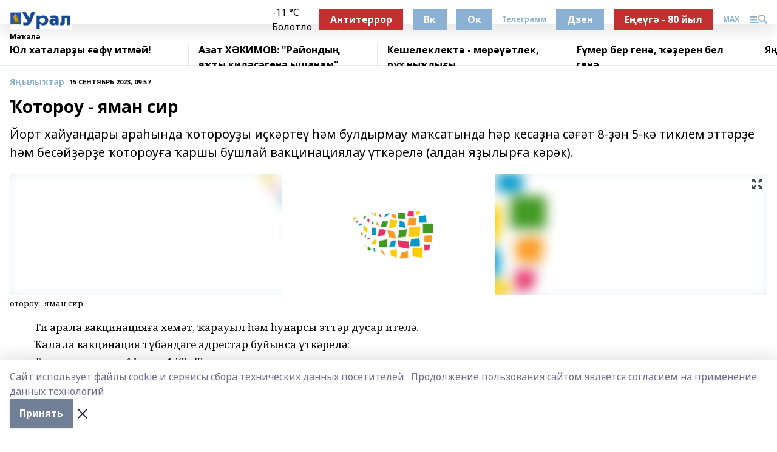

--- FILE ---
content_type: image/svg+xml
request_url: https://ural-rb.ru/_nuxt/img/ok-short.e0e3723.svg
body_size: 1680
content:
<?xml version="1.0" encoding="UTF-8"?>
<svg width="83px" height="43px" viewBox="0 0 83 43" version="1.1" xmlns="http://www.w3.org/2000/svg" xmlns:xlink="http://www.w3.org/1999/xlink">
    <title>Group</title>
    <defs>
        <polygon id="path-1" points="43 0 0 0 0 43 43 43"></polygon>
    </defs>
    <g id="Page-1" stroke="none" stroke-width="1" fill="none" fill-rule="evenodd">
        <g id="Group">
            <path d="M65.3555,24.1519 C65.3555,25.2912 65.2008,26.3003 64.8916,27.1792 C64.5905,28.0581 64.147,28.8027 63.561,29.4131 C62.9832,30.0153 62.2834,30.471 61.4614,30.7803 C60.6476,31.0895 59.728,31.2441 58.7026,31.2441 C57.7424,31.2441 56.8594,31.0895 56.0537,30.7803 C55.2562,30.471 54.5604,30.0153 53.9663,29.4131 C53.3804,28.8027 52.9246,28.0581 52.5991,27.1792 C52.2817,26.3003 52.123,25.2912 52.123,24.1519 C52.123,22.6382 52.3916,21.3564 52.9287,20.3066 C53.4658,19.2568 54.2308,18.4593 55.2236,17.9141 C56.2165,17.3688 57.4006,17.0962 58.7759,17.0962 C60.0535,17.0962 61.1847,17.3688 62.1694,17.9141 C63.1623,18.4593 63.9395,19.2568 64.501,20.3066 C65.0706,21.3564 65.3555,22.6382 65.3555,24.1519 Z M55.9194,24.1519 C55.9194,25.047 56.0171,25.7998 56.2124,26.4102 C56.4077,27.0205 56.7129,27.4803 57.1279,27.7896 C57.543,28.0988 58.0841,28.2534 58.7515,28.2534 C59.4106,28.2534 59.9437,28.0988 60.3506,27.7896 C60.7656,27.4803 61.0667,27.0205 61.2539,26.4102 C61.4492,25.7998 61.5469,25.047 61.5469,24.1519 C61.5469,23.2485 61.4492,22.4998 61.2539,21.9058 C61.0667,21.3035 60.7656,20.8519 60.3506,20.5508 C59.9355,20.2497 59.3944,20.0991 58.7271,20.0991 C57.7424,20.0991 57.0262,20.4368 56.5786,21.1123 C56.1392,21.7878 55.9194,22.8009 55.9194,24.1519 Z M78.012,17.3525 L82.114,17.3525 L76.706,23.8955 L82.59,31 L78.366,31 L72.788,24.0786 L72.788,31 L69.064,31 L69.064,17.3525 L72.788,17.3525 L72.788,23.981 L78.012,17.3525 Z" id="Shape" fill="#202022" fill-rule="nonzero"></path>
            <g id="Clipped">
                <mask id="mask-2" fill="white">
                    <use xlink:href="#path-1"></use>
                </mask>
                <g id="Path"></g>
                <g id="Group" mask="url(#mask-2)" fill-rule="nonzero">
                    <path d="M0,20.6385 C0,10.9128 0,6.04986 3.02493,3.02493 C6.04986,0 10.9128,0 20.6385,0 L22.3615,0 C32.0872,0 36.9501,0 39.9751,3.02493 C43,6.04986 43,10.9128 43,20.6385 L43,22.3615 C43,32.0872 43,36.9501 39.9751,39.9751 C36.9501,43 32.0872,43 22.3615,43 L20.6385,43 C10.9128,43 6.04986,43 3.02493,39.9751 C0,36.9501 0,32.0872 0,22.3615 L0,20.6385 Z" id="Path" fill="#FF7700"></path>
                    <path d="M21.5001,21.3888 C23.606,21.3888 25.5014,20.5463 26.8799,19.1679 C28.2583,17.7895 29.1007,15.875 29.1007,13.7881 C29.1007,11.6821 28.2583,9.78676 26.8799,8.40832 C25.5014,7.02989 23.606,6.1875 21.5001,6.1875 C19.3941,6.1875 17.4987,7.02989 16.1203,8.40832 C14.7419,9.78676 13.8994,11.6821 13.8994,13.7881 C13.8994,15.8941 14.7419,17.7895 16.1203,19.1679 C17.4987,20.5272 19.3941,21.3888 21.5001,21.3888 Z M19.0687,11.3375 C19.7004,10.7057 20.562,10.3228 21.5001,10.3228 C22.4573,10.3228 23.3188,10.7057 23.9315,11.3375 C24.5632,11.9693 24.9462,12.8309 24.9462,13.769 C24.9462,14.7071 24.5632,15.5877 23.9315,16.2004 C23.2997,16.8322 22.4382,17.2151 21.5001,17.2151 C20.5428,17.2151 19.6812,16.8322 19.0687,16.2004 C18.4368,15.5687 18.054,14.7071 18.054,13.769 C18.054,12.8309 18.4368,11.9693 19.0687,11.3375 Z" id="Shape" fill="#FFFFFF"></path>
                    <path d="M31.7234,24.4473 L29.4834,21.4032 C29.3494,21.2309 29.1196,21.2118 28.9474,21.3457 C26.8414,23.1454 24.2568,24.2941 21.4807,24.2941 C18.7047,24.2941 16.1201,23.1263 14.0141,21.3457 C13.861,21.2118 13.6121,21.2309 13.478,21.4032 L11.2572,24.4473 C11.1423,24.6004 11.1806,24.811 11.3147,24.9259 C13.1909,26.4575 15.3734,27.4722 17.6517,28.0083 L12.942,36.2981 C12.8272,36.5278 12.9994,36.815 13.2675,36.815 L17.8814,36.815 C18.0155,36.815 18.1495,36.7385 18.2069,36.6044 L21.4999,29.2527 L24.7928,36.6044 C24.8503,36.7385 24.9843,36.815 25.1183,36.815 L29.7323,36.815 C30.0003,36.815 30.1726,36.5278 30.0386,36.2981 L25.3289,28.0083 C27.6071,27.4722 29.7706,26.4575 31.6468,24.9259 C31.8,24.811 31.8191,24.6004 31.7234,24.4473 Z" id="Path" fill="#FFFFFF"></path>
                </g>
            </g>
        </g>
    </g>
</svg>